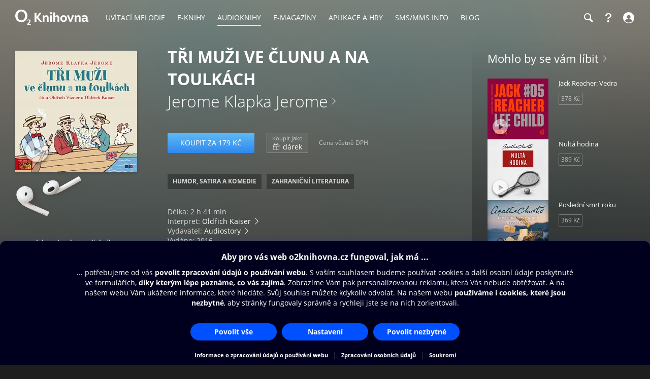

--- FILE ---
content_type: text/html; charset=utf-8
request_url: https://www.o2knihovna.cz/audioknihy/ab2-1533069e-efe5-4f42-b0c0-848b226c7815
body_size: 47384
content:


<!DOCTYPE html>
<html lang="cs">
<head>
    <meta charset="utf-8">

    <title>Tři muži ve člunu a na toulkách - Jerome Klapka Jerome | O2 Knihovna</title>

        <meta name="app-version" content="3.18">

        <meta name="viewport" content="width=device-width, initial-scale=1">

    <meta name="format-detection" content="telephone=no">





    <link rel="stylesheet" type="text/css" media="all" href="/static/main-desktop.css?ts=1768657306">


<link rel="shortcut icon" href="/images/o2/touchIcons/default/favicon.ico" type="image/x-icon">



        <link rel="apple-touch-icon-precomposed" href="/images/o2/touchIcons/default/touchIcon.png">


    
    <meta name="apple-itunes-app" content="app-id=580120391, app-argument=https://www.o2knihovna.cz/audioknihy/ab2-1533069e-efe5-4f42-b0c0-848b226c7815">

    <meta property="og:type" content="book">
    <meta property="og:site_name" content="O2 Knihovna">
    <meta property="og:url" content="https://www.o2knihovna.cz/audioknihy/ab2-1533069e-efe5-4f42-b0c0-848b226c7815">
    <meta property="og:locale" content="cs_CZ">
    <meta property="og:title" content="Tři muži ve člunu a na toulkách - Jerome Klapka Jerome | O2 Knihovna">
    <meta property="og:description" name="description" content="Obsah: Tři muži ve člunu – čte Oldřich Vízner 1. Úvod … O nemocech 2. Nápad na cestu...Harris a podniček za rohem...Montmorency 3. Strýček Podger věší…">
    <meta property="og:image" content="https://www.o2knihovna.cz/generated/covers/35/ab2-1533069e-efe5-4f42-b0c0-848b226c7815-360-359c.jpg">
        <meta property="book:author" content="https://www.o2knihovna.cz/knihy/autor/7345">
    <meta property="og:audio" content="https://static.audioteka.com/cz/content/samples/jerome-klapka-jerome/tri-muzi-ve-clunu-a-na-toulkach.mp3">


    <link rel="canonical" href="https://www.o2knihovna.cz/audioknihy/ab2-1533069e-efe5-4f42-b0c0-848b226c7815">


        <script>
            var cmpConfig={cmpid:"34523",cdid:"6889a4ea03f1",exponea:!0,waitforimport:"500",datalayer:"digitalData"};function _cmpInit(){"gdprAppliesGlobally"in window||(window.gdprAppliesGlobally=!0),"cmp_id"in window&&!(window.cmp_id<1)||(window.cmp_id=cmpConfig.cmpid),"cmp_cdid"in window||(window.cmp_cdid=cmpConfig.cdid),"cmp_waitforimport"in window||(window.cmp_waitforimport=cmpConfig.waitforimport),"cmp_datalayername"in window||(window.cmp_datalayername=cmpConfig.datalayer),"cmp_params"in window||(window.cmp_params=""),"cmp_host"in window||(window.cmp_host="cmp.o2.cz"),"cmp_cdn"in window||(window.cmp_cdn="cmps.o2.cz"),"cmp_proto"in window||(window.cmp_proto="https:"),"cmp_codesrc"in window||(window.cmp_codesrc="1"),window.cmp_getsupportedLangs=function(){var e=["DE","EN","FR","IT","NO","DA","FI","ES","PT","RO","BG","ET","EL","GA","HR","LV","LT","MT","NL","PL","SV","SK","SL","CS","HU","RU","SR","ZH","TR","UK","AR","BS"];if("cmp_customlanguages"in window)for(var n=0;n<window.cmp_customlanguages.length;n++)e.push(window.cmp_customlanguages[n].l.toUpperCase());return e},window.cmp_getRTLLangs=function(){var e=["AR"];if("cmp_customlanguages"in window)for(var n=0;n<window.cmp_customlanguages.length;n++)"r"in window.cmp_customlanguages[n]&&window.cmp_customlanguages[n].r&&e.push(window.cmp_customlanguages[n].l);return e},window.cmp_getlang=function(e){return("boolean"!=typeof e&&(e=!0),e&&"string"==typeof cmp_getlang.usedlang&&""!==cmp_getlang.usedlang)?cmp_getlang.usedlang:window.cmp_getlangs()[0]},window.cmp_extractlang=function(e){return -1!=e.indexOf("cmplang=")?-1!=(e=e.substr(e.indexOf("cmplang=")+8,2).toUpperCase()).indexOf("&")&&(e=e.substr(0,e.indexOf("&"))):e="",e},window.cmp_getlangs=function(){var e=window.cmp_getsupportedLangs(),n=[],t=location.hash,i=location.search,a="cmp_params"in window?window.cmp_params:"",p="languages"in navigator?navigator.languages:[];if(""!=cmp_extractlang(t))n.push(cmp_extractlang(t));else if(""!=cmp_extractlang(i))n.push(cmp_extractlang(i));else if(""!=cmp_extractlang(a))n.push(cmp_extractlang(a));else if("cmp_setlang"in window&&""!=window.cmp_setlang)n.push(window.cmp_setlang.toUpperCase());else if("cmp_langdetect"in window&&1==window.cmp_langdetect)n.push(window.cmp_getPageLang());else{if(p.length>0)for(var s=0;s<p.length;s++)n.push(p[s]);"language"in navigator&&n.push(navigator.language),"userLanguage"in navigator&&n.push(navigator.userLanguage)}for(var c=[],s=0;s<n.length;s++){var r=n[s].toUpperCase();!(r.length<2)&&(-1!=e.indexOf(r)?c.push(r):(-1!=r.indexOf("-")&&(r=r.substr(0,2)),-1!=e.indexOf(r)&&c.push(r)))}return 0==c.length&&"string"==typeof cmp_getlang.defaultlang&&""!==cmp_getlang.defaultlang?[cmp_getlang.defaultlang.toUpperCase()]:c.length>0?c:["EN"]},window.cmp_getPageLangs=function(){var e=window.cmp_getXMLLang();return(e=(e=""!=e?[e.toUpperCase()]:[]).concat(window.cmp_getLangsFromURL())).length>0?e:["EN"]},window.cmp_getPageLang=function(){var e=window.cmp_getPageLangs();return e.length>0?e[0]:""},window.cmp_getLangsFromURL=function(){for(var e=window.cmp_getsupportedLangs(),n=location,t="toUpperCase",i=n.hostname[t]()+".",a=n.pathname[t]()+"/",p=[],s=0;s<e.length;s++){var c=a.substring(0,e[s].length+1);if(i.substring(0,e[s].length+1)==e[s]+".")p.push(e[s][t]());else if(5==e[s].length){var r=e[s].substring(3,5)+"-"+e[s].substring(0,2);i.substring(0,r.length+1)==r+"."&&p.push(e[s][t]())}else if(c==e[s]+"/"||c=="/"+e[s])p.push(e[s][t]());else if(c==e[s].replace("-","/")+"/"||c=="/"+e[s].replace("-","/"))p.push(e[s][t]());else if(5==e[s].length){var r=e[s].substring(3,5)+"-"+e[s].substring(0,2),o=a.substring(0,r.length+1);(o==r+"/"||o==r.replace("-","/")+"/")&&p.push(e[s][t]())}}return p},window.cmp_getXMLLang=function(){var e=document.getElementsByTagName("html");if(e.length>0)var e=e[0];else e=document.documentElement;if(e&&e.getAttribute){var n=e.getAttribute("xml:lang");return(("string"!=typeof n||""==n)&&(n=e.getAttribute("lang")),"string"!=typeof n||""==n)?"":-1!=window.cmp_getsupportedLangs().indexOf(n.toUpperCase())?n:""}},function(){var e=document,n=e.getElementsByTagName,t=window,i="",a="",p="",s=function(e){var n="cmp_"+e,i="",a=(e="cmp"+e+"=").length,p=location,s=p.hash,c=p.search,r=s.indexOf(e),o=c.indexOf(e);if(-1!=r)i=s.substring(r+a,9999);else{if(-1==o)return n in t&&"function"!=typeof t[n]?t[n]:"";i=c.substring(o+a,9999)}var m=i.indexOf("&");return -1!=m&&(i=i.substring(0,m)),i},c=s("lang");if(""!=c)p=i=c;else if("cmp_getlang"in t&&(i=t.cmp_getlang().toLowerCase(),a=t.cmp_getlangs().slice(0,3).join("_"),p=t.cmp_getPageLangs().slice(0,3).join("_"),"cmp_customlanguages"in t))for(var r=t.cmp_customlanguages,o=0;o<r.length;o++)r[o].l.toLowerCase()==i&&(i="en");var m="cmp_proto"in t?t.cmp_proto:"https:";"http:"!=m&&"https:"!=m&&(m="https:");var l="cmp_ref"in t?t.cmp_ref:location.href;l.length>300&&(l=l.substring(0,300));var u=function(t){var i=e.createElement("script");i.setAttribute("data-cmp-ab","1"),i.type="text/javascript",i.async=!0,i.src=t;var a=["body","div","span","script","head"],p="currentScript",s="parentElement",c="appendChild",r="body";if(e[p]&&e[p][s])e[p][s][c](i);else if(e[r])e[r][c](i);else for(var o=0;o<a.length;o++){var m=n(a[o]);if(m.length>0){m[0][c](i);break}}},g=s("design"),d=s("regulationkey"),f=s("gppkey"),h=s("att"),v=t.encodeURIComponent,b=!1;try{b=e.cookie.length>0}catch(y){b=!1}var $=m+"//"+t.cmp_host+"/delivery/cmp.php?";$+=("cmp_id"in t&&t.cmp_id>0?"id="+t.cmp_id:"")+("cmp_cdid"in t?"&cdid="+t.cmp_cdid:"")+"&h="+v(l),$+=(""!=g?"&cmpdesign="+v(g):"")+(""!=d?"&cmpregulationkey="+v(d):"")+(""!=f?"&cmpgppkey="+v(f):""),u(($+=(""!=h?"&cmpatt="+v(h):"")+("cmp_params"in t?"&"+t.cmp_params:"")+(b?"&__cmpfcc=1":""))+"&l="+v(i)+"&ls="+v(a)+"&lp="+v(p)+"&o="+new Date().getTime());var _="js",x=""!=s("debugunminimized")?"":".min";"1"==s("debugcoverage")&&(_="instrumented",x=""),"1"==s("debugtest")&&(_="jstests",x=""),u(m+"//"+t.cmp_cdn+"/delivery/"+_+"/cmp_final"+x+".js")}(),window.cmp_addFrame=function(e){if(!window.frames[e]){if(document.body){var n=document.createElement("iframe");n.style.cssText="display:none","cmp_cdn"in window&&"cmp_ultrablocking"in window&&window.cmp_ultrablocking>0&&(n.src="//"+window.cmp_cdn+"/delivery/empty.html"),n.name=e,n.setAttribute("title","Intentionally hidden, please ignore"),n.setAttribute("role","none"),n.setAttribute("tabindex","-1"),document.body.appendChild(n)}else window.setTimeout(window.cmp_addFrame,10,e)}},window.cmp_rc=function(e,n){var t="";try{t=document.cookie}catch(i){t=""}for(var a="",p=0,s=!1;""!=t&&p<100;){for(p++;" "==t.substr(0,1);)t=t.substr(1,t.length);var c=t.substring(0,t.indexOf("="));if(-1!=t.indexOf(";"))var r=t.substring(t.indexOf("=")+1,t.indexOf(";"));else var r=t.substr(t.indexOf("=")+1,t.length);e==c&&(a=r,s=!0);var o=t.indexOf(";")+1;0==o&&(o=t.length),t=t.substring(o,t.length)}return s||"string"!=typeof n||(a=n),a},window.cmp_stub=function(){var e=arguments;if(__cmp.a=__cmp.a||[],!e.length)return __cmp.a;"ping"===e[0]?2===e[1]?e[2]({gdprApplies:gdprAppliesGlobally,cmpLoaded:!1,cmpStatus:"stub",displayStatus:"hidden",apiVersion:"2.2",cmpId:31},!0):e[2](!1,!0):"getUSPData"===e[0]?e[2]({version:1,uspString:window.cmp_rc("__cmpccpausps","1---")},!0):"getTCData"===e[0]?__cmp.a.push([].slice.apply(e)):"addEventListener"===e[0]||"removeEventListener"===e[0]?__cmp.a.push([].slice.apply(e)):4==e.length&&!1===e[3]?e[2]({},!1):__cmp.a.push([].slice.apply(e))},window.cmp_gpp_ping=function(){return{gppVersion:"1.1",cmpStatus:"stub",cmpDisplayStatus:"hidden",signalStatus:"not ready",supportedAPIs:["2:tcfeuv2","5:tcfcav1","7:usnat","8:usca","9:usva","10:usco","11:usut","12:usct"],cmpId:31,sectionList:[],applicableSections:[0],gppString:"",parsedSections:{}}},window.cmp_gppstub=function(){var e=arguments;if(__gpp.q=__gpp.q||[],!e.length)return __gpp.q;var n=e[0],t=e.length>1?e[1]:null,i=e.length>2?e[2]:null,a=null,p=!1;if("ping"===n)a=window.cmp_gpp_ping(),p=!0;else if("addEventListener"===n){__gpp.e=__gpp.e||[],"lastId"in __gpp||(__gpp.lastId=0),__gpp.lastId++;var s=__gpp.lastId;__gpp.e.push({id:s,callback:t}),a={eventName:"listenerRegistered",listenerId:s,data:!0,pingData:window.cmp_gpp_ping()},p=!0}else if("removeEventListener"===n){__gpp.e=__gpp.e||[],a=!1;for(var c=0;c<__gpp.e.length;c++)if(__gpp.e[c].id==i){__gpp.e[c].splice(c,1),a=!0;break}p=!0}else __gpp.q.push([].slice.apply(e));null!==a&&"function"==typeof t&&t(a,p)},window.cmp_msghandler=function(e){var n="string"==typeof e.data;try{var t=n?JSON.parse(e.data):e.data}catch(i){var t=null}if("object"==typeof t&&null!==t&&"__cmpCall"in t){var a=t.__cmpCall;window.__cmp(a.command,a.parameter,function(t,i){var p={__cmpReturn:{returnValue:t,success:i,callId:a.callId}};e.source.postMessage(n?JSON.stringify(p):p,"*")})}if("object"==typeof t&&null!==t&&"__uspapiCall"in t){var a=t.__uspapiCall;window.__uspapi(a.command,a.version,function(t,i){var p={__uspapiReturn:{returnValue:t,success:i,callId:a.callId}};e.source.postMessage(n?JSON.stringify(p):p,"*")})}if("object"==typeof t&&null!==t&&"__tcfapiCall"in t){var a=t.__tcfapiCall;window.__tcfapi(a.command,a.version,function(t,i){var p={__tcfapiReturn:{returnValue:t,success:i,callId:a.callId}};e.source.postMessage(n?JSON.stringify(p):p,"*")},a.parameter)}if("object"==typeof t&&null!==t&&"__gppCall"in t){var a=t.__gppCall;window.__gpp(a.command,function(t,i){var p={__gppReturn:{returnValue:t,success:i,callId:a.callId}};e.source.postMessage(n?JSON.stringify(p):p,"*")},"parameter"in a?a.parameter:null,"version"in a?a.version:1)}},window.cmp_setStub=function(e){e in window&&("function"==typeof window[e]||"object"==typeof window[e]||void 0!==window[e]&&null===window[e])||(window[e]=window.cmp_stub,window[e].msgHandler=window.cmp_msghandler,window.addEventListener("message",window.cmp_msghandler,!1))},window.cmp_setGppStub=function(e){e in window&&("function"==typeof window[e]||"object"==typeof window[e]||void 0!==window[e]&&null===window[e])||(window[e]=window.cmp_gppstub,window[e].msgHandler=window.cmp_msghandler,window.addEventListener("message",window.cmp_msghandler,!1))},"cmp_noiframepixel"in window||window.cmp_addFrame("__cmpLocator"),"cmp_disableusp"in window&&window.cmp_disableusp||"cmp_noiframepixel"in window||window.cmp_addFrame("__uspapiLocator"),"cmp_disabletcf"in window&&window.cmp_disabletcf||"cmp_noiframepixel"in window||window.cmp_addFrame("__tcfapiLocator"),"cmp_disablegpp"in window&&window.cmp_disablegpp||"cmp_noiframepixel"in window||window.cmp_addFrame("__gppLocator"),window.cmp_setStub("__cmp"),"cmp_disabletcf"in window&&window.cmp_disabletcf||window.cmp_setStub("__tcfapi"),"cmp_disableusp"in window&&window.cmp_disableusp||window.cmp_setStub("__uspapi"),"cmp_disablegpp"in window&&window.cmp_disablegpp||window.cmp_setGppStub("__gpp"),window.cmp_disable_spa=!0,"function"==typeof window.__cmp&&(window.__cmp("addEventListener",["consentrejected",window._cmpSaveConsent,!1],null),window.__cmp("addEventListener",["consentapproved",window._cmpSaveConsent,!1],null),window.__cmp("addEventListener",["consentcustom",window._cmpSaveConsent,!1],null))}function _cmpShowConsent(){"function"==typeof window.__cmp&&window.__cmp("showScreen")}function _cmpShowSetting(){"function"==typeof window.__cmp&&window.__cmp("showGDPRScreenAdvanced")}function _cmpShowCookies(){"function"==typeof window.__cmp&&window.__cmp("showCookies")}function _cmpSaveConsent(){if("function"==typeof window.__cmp){var e=window.__cmp("getCMPData"),n=window.__cmp("exportConsent");"object"==typeof e&&"string"==typeof n&&window.exponea.track("consent",{timestamp:Date.now(),source:"page",consentString:n,purposeConsents:JSON.stringify(e.purposeConsents),purposeLegitimateInterests:JSON.stringify(e.purposeLI),vendorConsents:JSON.stringify(e.vendorConsents),vendorLegitimateInterests:JSON.stringify(e.vendorLI)})}}function _exponeaInit(){!0===cmpConfig.exponea&&(!function(e,n,t,i,a,p){function s(e){if("number"!=typeof e)return e;var n=new Date;return new Date(n.getTime()+1e3*e)}function c(e){return e.reduce(function(e,n){return e[n]=function(){e._.push([n.toString(),arguments])},e},{_:[]})}function r(e,n,t){var i=t.createElement(n);i.src=e;var a=t.getElementsByTagName(n)[0];return a.parentNode.insertBefore(i,a),i}function o(e){return"[object Date]"===Object.prototype.toString.call(e)}var m,l,u,g,d,f,h,v,b,y,$,_,x,L,C,k="performance";p.target=p.target||"https://api.exponea.com",p.file_path=p.file_path||p.target+"/js/exponea.min.js",a[n]=c(["anonymize","initialize","identify","getSegments","update","track","trackLink","trackEnhancedEcommerce","getHtml","showHtml","showBanner","showWebLayer","ping","getAbTest","loadDependency","getRecommendation","reloadWebLayers","_preInitialize","_initializeConfig"]),a[n].notifications=c(["isAvailable","isSubscribed","subscribe","unsubscribe"]),a[n].segments=c(["subscribe"]),a[n].snippetVersion="v2.7.0",(m=a)[l=n]["_"+k]={},m[l]["_"+k].nowFn=Date.now,m[l]["_"+k].snippetStartTime=m[l]["_"+k].nowFn(),u=a,g=e,d=p,f=n,h=i,v=RegExp("__exponea_etc__=([\\w-]+)"),u[h]={sdk:u[f],sdkObjectName:f,skipExperiments:!!d.new_experiments,sign:d.token+"/"+(v.exec(g.cookie)||["","new"])[1],path:d.target},b=p,y=t,$=e,r(b.file_path,y,$),function(e,n,t,i,a,p,c){if(e.new_experiments){!0===e.new_experiments&&(e.new_experiments={});var m,l=e.new_experiments.hide_class||"xnpe_async_hide",u=e.new_experiments.timeout||4e3,g=encodeURIComponent(p.location.href.split("#")[0]);e.cookies&&e.cookies.expires&&("number"==typeof e.cookies.expires||o(e.cookies.expires)?m=s(e.cookies.expires):e.cookies.expires.tracking&&("number"==typeof e.cookies.expires.tracking||o(e.cookies.expires.tracking))&&(m=s(e.cookies.expires.tracking))),m&&m<new Date&&(m=void 0);var d,f,h,v,b,y=e.target+"/webxp/"+n+"/"+p[t].sign+"/modifications.min.js?http-referer="+g+"&timeout="+u+"ms"+(m?"&cookie-expires="+Math.floor(m.getTime()/1e3):"");"sync"===e.new_experiments.mode&&p.localStorage.getItem("__exponea__sync_modifications__")?(d=y,f=n,h=p,v=c,h[b=t][f]="<"+f+' src="'+d+'"></'+f+">",v.writeln(h[b][f]),v.writeln("<"+f+">!"+b+".init && document.writeln("+b+"."+f+'.replace("/'+f+'/", "/'+f+'-async/").replace("><", " async><"))</'+f+">")):function(e,n,t,i,a,p,s,c){p.documentElement.classList.add(e);var o=r(t,i,p);function m(){a[c].init||r(t.replace("/"+i+"/","/"+i+"-async/"),i,p)}function l(){p.documentElement.classList.remove(e)}o.onload=m,o.onerror=m,a.setTimeout(l,n),a[s]._revealPage=l}(l,u,y,n,p,c,a,t)}}(p,t,i,0,n,a,e),_=a,x=n,L=p,_[x]._initializeConfig(L),(null===(C=L.experimental)||void 0===C?void 0:C.non_personalized_weblayers)&&_[x]._preInitialize(L),_[x].start=function(e){e&&Object.keys(e).forEach(function(n){return L[n]=e[n]}),_[x].initialize(L)}}(document,"exponea","script","webxpClient",window,{target:"https://api-exponea.o2.cz",token:"5851ab46-b9d8-11e9-beef-92ec88286fd6",experimental:{non_personalized_weblayers:!0},track:{google_analytics:!1},cookies:{expires:31536e3}}),exponea.start())}_cmpInit(),_exponeaInit();
        </script>
<script src="https://cdnjs.cloudflare.com/ajax/libs/jquery/3.7.1/jquery.min.js" integrity="sha512-v2CJ7UaYy4JwqLDIrZUI/4hqeoQieOmAZNXBeQyjo21dadnwR+8ZaIJVT8EE2iyI61OV8e6M8PP2/4hpQINQ/g==" crossorigin="anonymous" referrerpolicy="no-referrer"></script>
    <script src="/static/main.js?ts=1760366899"></script>



    <script>
        window.digitalData = [{
            version: "1.0",

            page: "o2active:audioknihy:tři muži ve člunu a na toulkách",
            language: "cz",

            section: "Audioknihy",
            contentProvider: "Audioteka",
            contentType: "Audioknihy",
            contentName: "Tři muži ve člunu a na toulkách",
            contentId: "ab2-1533069e-efe5-4f42-b0c0-848b226c7815",
            
            
            userState: "anonymous",
            
            
            
            saleType: "sale",
            

            
            

            app: "o2active",
            appVersion: "3.18"
        }];

    </script>

        <script src="https://assets.adobedtm.com/launch-ENaa2a0632d13e4abc843b84c9fd462a85.min.js"></script>


</head>

<body>
    

<div id="pageBg" class="page-bg" aria-hidden="true">
    <div class="page-bg__port">
            <div class="page-bg__holder">
                <div class="page-bg__image">
                    <img src="https://www.o2knihovna.cz/generated/bg/35/item-ab2-1533069e-efe5-4f42-b0c0-848b226c7815-port-359c.webp" fetchpriority="low" alt="Pozadí stránky">
                </div>
            </div>
    </div>

    <div class="page-bg__land">
            <div class="page-bg__holder">
                <div class="page-bg__image">
                    <img src="https://www.o2knihovna.cz/generated/bg/35/item-ab2-1533069e-efe5-4f42-b0c0-848b226c7815-land-359c.webp" fetchpriority="low" alt="Pozadí stránky">
                </div>
            </div>
    </div>

    <div class="page-bg__dark-detail"><div class="in"></div></div>
</div>


            <header id="top">


<menu class="access-menu">
    <li><a href="#content">Přeskočit na hlavní obsah</a></li>
    <li><a id="access-search-link" href="#header-search-input" aria-controls="search-toolbar">Přeskočit na hledání</a></li>
</menu>

<div class="content">
    <div class="header">
        <div class="left-menu">
            <a id="open-main-menu" href="#main-menu" class="header__icon header__icon--text">
                <svg><use href="/images/header-icons.svg?v=3#menu"></use></svg>
                <span class="header__menu-text">MENU</span>
            </a>
        </div>

        <a class="header__logo" href="/"><img src="/images/o2-knihovna.svg?v=3" width="146" height="30" alt="O2 Knihovna"></a>

        <div id="main-menu" class="main-menu" role="dialog" aria-modal="false" aria-label="Hlavní menu">
            <div class="focus-trap-begin invisible"></div>

            <div class="left-menu">
                <button id="close-main-menu" class="header__icon header__icon--text">
                    <svg><use href="/images/header-icons.svg?v=3#close"></use></svg>
                    <span class="header__menu-text">Zavřít</span>
                </button>
            </div>

            <nav>
                <menu>
                    <li  class="main-menu__item">
                        <a href="/uvitaci-melodie/"><span>Uvítací melodie</span></a>
                    </li>
                    <li  class="main-menu__item">
                        <a href="/knihy/"><span>E-knihy</span></a>
                    </li>
                    <li  class="main-menu__item main-menu__item--active">
                        <a href="/audioknihy/"><span>Audioknihy</span></a>
                    </li>
                    <li  class="main-menu__item">
                        <a href="/magaziny/"><span>E-magazíny</span></a>
                    </li>
                    <li  class="main-menu__item">
                        <a href="/aplikace/"><span>Aplikace a hry</span></a>
                    </li>
                    <li id="sms-menu-item" class="main-menu__item">
                        <a href="/sms-info/"><span>SMS/MMS Info</span></a>
                    </li>
                    <li  class="main-menu__item">
                        <a href="/blog/"><span>Blog</span></a>
                    </li>
                    <li id="help-menu-item" class="main-menu__item">
                        <a href="/napoveda/"><span>Nápověda</span></a>
                    </li>
                </menu>
            </nav>

            <div class="focus-trap-end invisible"></div>
        </div>

        <nav class="right-menu" aria-label="Vedlejší menu">
            <menu>
                <li id="o2-cz-menu-item" class="right-menu__item">
                    <a href="https://www.o2.cz/" class="header__text" target="_blank">
                        <span>O2.cz</span>
                    </a>
                </li>
                <li class="right-menu__item">
                    <a id="open-search-toolbar" class="header__icon" title="Hledání" aria-label="Hledání" aria-controls="search-toolbar" href="/audioknihy/hledani">
                        <svg><use href="/images/header-icons.svg?v=3#search"></use></svg>
                    </a>
                </li>
                <li id="help-menu-button" class="right-menu__item">
                    <a class="header__icon" title="Nápověda" aria-label="Nápověda" href="/napoveda/">
                        <svg><use href="/images/header-icons.svg?v=3#help"></use></svg>
                    </a>
                </li>
                <li class="right-menu__item">
                    <a id="open-login" class="header__icon header__icon--text" aria-label="Přihlásit se" href="/prihlaseni/">
                        <svg><use href="/images/header-icons.svg?v=3#user"></use></svg>
                        <span class="header__login-text">Přihlásit se</span>
                    </a>
                </li>
            </menu>
        </nav>


        <div id="login" role="dialog" aria-modal="false" aria-label="Přihlášení" class="login login--panel hidden">
            <div class="focus-trap-begin invisible"></div>
            <h3>
                Přihlášení
                <button id="close-login" class="toolbar-close" title="Zavřít">
                    <svg><use href="/images/header-icons.svg?v=3#close"></use></svg>
                </button>
            </h3>

<div id="snippet--loginForm">                    <div class="form">
                        <p class="form__note">
                            Zadejte Vaše mobilní číslo, a poté vyplňte jednorázový kód, který Vám pošleme v SMS.
                        </p>
<form action="/audioknihy/ab2-1533069e-efe5-4f42-b0c0-848b226c7815" method="post" id="frm-loginForm1Header" novalidate="novalidate" class="ajax">


<div class="row required">
	<label class="required" for="frm-loginForm1Header-phone">Telefon:<span>*</span></label>

	<input type="tel" name="phone" placeholder="Mobilní číslo" id="frm-loginForm1Header-phone" required data-nette-rules='[{"op":":filled","msg":"Zadejte mobilní číslo."},{"op":":pattern","msg":"Nesprávný formát mobilního čísla.","arg":"((00|[+])?420)?[\\s-]*(60[1-8]|70[2-5]|7[237][0-9]|79[0123579])([\\s-]*[0-9]){6}"}]' class="input">
</div>

<div class="buttons wide">
	

	<input type="submit" name="_submit" class="button button--blue" value="Poslat ověřovací SMS">
</div>


<div><input type="hidden" name="_token_" value="k84cd7i3seTNH7SXDQfaMR7flTQwHc8dd2z4Y="><input type="hidden" name="_do" value="loginForm1Header-submit"><!--[if IE]><input type=IEbug disabled style="display:none"><![endif]--></div>
</form>
                    </div>
</div>

            <div class="focus-trap-end invisible"></div>
        </div>
    </div>
</div>

<div id="search-toolbar" class="toolbar hidden" role="dialog" aria-modal="false" aria-label="Hledání">
    <div class="focus-trap-begin invisible"></div>

    <div class="content">
        <div class="toolbar__in">
            <span class="header__logo" aria-hidden="true"><img src="/images/o2-knihovna.svg?v=3" width="146" height="30" alt="O2 Knihovna"></span>

            <div class="search-form search-form--header">
                <form action="/hledani" method="get" id="frm-headerSearchForm" novalidate="novalidate">
                    <input type="search" name="q" id="header-search-input" autocomplete="off" placeholder="Hledejte v O2 Knihovně" aria-label="Hledejte v O2 Knihovně" aria-controls="snippet--searchAutocomplete" aria-autocomplete="list" required data-nette-rules='[{"op":":filled","msg":"Zadejte výraz pro hledání."},{"op":":minLength","msg":"Zadejte alespoň 3 znaky.","arg":3}]'>
                    <input type="hidden" name="typeId" value="2">
                    <button type="submit" name="_submit" title="Hledat" aria-label="Hledat"><svg><use href='/images/header-icons.svg?v=3#search'/></svg></button>
                <input type="hidden" name="do" value="headerSearchForm-submit"></form>

<div id="snippet--searchAutocomplete">
</div>
            </div>

            <button id="close-search-toolbar" class="toolbar-close" title="Zavřít" href="/">
                <svg><use href="/images/header-icons.svg?v=3#close"></use></svg>
            </button>
        </div>
    </div>

    <div class="focus-trap-end invisible"></div>
</div>

    </header>


    <main id="page">

<main id="content" class="content">
    <div class="detail detail--audiobook">
        <aside id="leftCol" class="leftCol" aria-label="Levý sloupec">

<div class="detail__cover">
    <picture>

            <source type="image/webp" media="(min-width: 1024px)" srcset="/generated/covers/35/ab2-1533069e-efe5-4f42-b0c0-848b226c7815-240-359c.webp, /generated/covers/35/ab2-1533069e-efe5-4f42-b0c0-848b226c7815-360-359c.webp 1.5x">
            <source type="image/webp" media="(min-width: 720px)" srcset="/generated/covers/35/ab2-1533069e-efe5-4f42-b0c0-848b226c7815-180-359c.webp, /generated/covers/35/ab2-1533069e-efe5-4f42-b0c0-848b226c7815-360-359c.webp 1.5x">
            <source type="image/webp" media="(min-width: 600px)" srcset="/generated/covers/35/ab2-1533069e-efe5-4f42-b0c0-848b226c7815-180-359c.webp, /generated/covers/35/ab2-1533069e-efe5-4f42-b0c0-848b226c7815-240-359c.webp 1.5x, /generated/covers/35/ab2-1533069e-efe5-4f42-b0c0-848b226c7815-360-359c.webp 2x">
            <source type="image/webp" srcset="/generated/covers/35/ab2-1533069e-efe5-4f42-b0c0-848b226c7815-180-359c.webp">

        <img src="/generated/covers/35/ab2-1533069e-efe5-4f42-b0c0-848b226c7815-360-359c.jpg" width="120" height="120"
            
            alt="Obálka audioknihy Tři muži ve člunu a na toulkách">
    </picture>
    <button class="audio-sample" data-audio="https://static.audioteka.com/cz/content/samples/jerome-klapka-jerome/tri-muzi-ve-clunu-a-na-toulkach.mp3" title="Přehrát ukázku" aria-label="Přehrát ukázku"></button>
</div>
            <div class="holder"></div>
        </aside>

        <div class="middleCol">
            <div class="in">
                <div class="headerPart" id="snippet--detailHeader">
                    

<h1>Tři muži ve člunu a na toulkách</h1>


                    <h2 class="subtitle">
                        
                            <a class="soft-link" href="/audioknihy/autor/7345">Jerome Klapka Jerome</a>
                    </h2>
                </div>

                <div class="buyPart" id="snippet--buyPart">
                    








    <div class="purchase-box">

            <p class="buttons">
                <a href="/audioknihy/ab2-1533069e-efe5-4f42-b0c0-848b226c7815/koupit" class="button button--blue ajax" data-overlay="snippets">Koupit za 179 Kč</a>




            <a href="/audioknihy/ab2-1533069e-efe5-4f42-b0c0-848b226c7815/koupit?gift=1" class="button button--light button--gift ajax" data-overlay="snippets">
                <span class="note">Koupit jako</span><br>
                <span class="button__icon button__icon--gift"></span> dárek
            </a>

                <span class="note note--dph">Cena včetně DPH</span>
            </p>

    </div>



                    <div id="tags" class="tags">
                        <div class="tags__item">
                            <a class="tags__in" href="/audioknihy/kategorie/ab2-1591165559"><span>Humor, satira a komedie</span></a>
                        </div>
                        <div class="tags__item">
                            <a class="tags__in" href="/audioknihy/kategorie/ab2-1090998442"><span>Zahraniční literatura</span></a>
                        </div>
                    </div>
                </div>

                <div class="textPart">
                    <p>
                            Délka: 2 h 41 min<br>

                            Interpret:
                                <a class="soft-link" href="/audioknihy/interpret/263">Oldřich Kaiser</a>

                            <br>Vydavatel: <a class="soft-link" href="/audioknihy/vydavatel/1809">Audiostory</a>

                            <br>Vydáno: 2016


                            <br>Jazyk: český

                        <br>
                        Typ souboru: MP3<br>
                        Velikost: 151 MB
                    </p>


<div class="collapse">
    <div class="collapse__frame">
        <div class="collapse__content">
            <p>Obsah:<br/>Tři muži ve člunu – čte Oldřich Vízner<br/>1. Úvod … O nemocech<br/>2. Nápad na cestu...Harris a podniček za rohem...Montmorency<br/>3. Strýček Podger věší obraz<br/>4. Seznam věcí<br/>5. Liverpoolské sýry<br/>6. Budíček...Zavazadla...Odjezd<br/>7. Vlak do Kingstonu...Cesta po vodě začíná<br/>8. Hamptoncourské bludiště<br/>9. Sobectví vlastníků pobřežní půdy<br/>10. O kupletech<br/>11. Cesta pokračuje...Koupání v Temži<br/>12. Občerstvení...Plechovka s ananasem...Setkání s rybáři<br/>13. Pitná voda...Harris a zapečené hovězí<br/>14. Večerní procházka...Labutě<br/>15. Praní obleků...Cesta z Oxfordu...Vytrváme až do hořkého konce<br/>16. Konec cesty</p><p>Tři muži na toulkách – čte Oldřich Kaiser<br/>1. Potřebujeme změnit způsob života...<br/>2. Já jsem provedl ofenzívu...<br/>3. Když jsem se druhého dne...<br/>4. Dohodli jsme se...<br/>5. Nalodili jsme zavazadla...<br/>6. V Německu...<br/>7. Ve tři hodiny odpoledne...<br/>8. Co urozenou anglosaskou duši nejvíce zlobí...<br/>9. Zůstali jsme tam...<br/>10. Seděli jsme v zahradě...</p><p>Tři muži ve člunu a na toulkách - audiokniha obsahuje dva legendární romány anglického humoristy v podání dvou vynikajících českých herců! Autor Jerome Klapka Jerome. Čte Oldřich Kaiser a Oldřich Vízner.</p>
        </div>
    </div>
    <a class="collapse__more" href="#">více</a>
</div>
                </div>



                <div id="relatedPartHolder">
                    <div id="relatedPart" class="relatedPart">


    <div class="list-title">
        <a class="soft-link" href="/audioknihy/kategorie/ab2-1090998442">Mohlo by se vám líbit</a>
    </div>
    <div class="related">





<div class="list-item-holder" data-idx="0">
    <div class="list-item">
        <a href="/audioknihy/ab2-661a35c6-a584-431b-b85c-784f761bc15d">
            <picture class="list-item__icon-box">

                    <source type="image/webp" srcset="/generated/covers/79/ab2-661a35c6-a584-431b-b85c-784f761bc15d-120-7986.webp, /generated/covers/79/ab2-661a35c6-a584-431b-b85c-784f761bc15d-240-7986.webp 2x">

                <img src="/generated/covers/79/ab2-661a35c6-a584-431b-b85c-784f761bc15d-360-7986.jpg"
                    width="120" height="120" loading="lazy" alt="Obálka audioknihy Jack Reacher: Vedra" class="list-item__icon">
            </picture>
            <div class="list-item__title">
                Jack Reacher: Vedra
            </div>
        </a>
        <button class="audio-sample" data-audio="https://static.audioteka.com/cz/content/samples/lee-child/jack-reacher-vedra.mp3" title="Přehrát ukázku" aria-label="Přehrát ukázku"></button>
        <div class="list-item__buttons">
                            <button data-url="/audioknihy/ab2-661a35c6-a584-431b-b85c-784f761bc15d/koupit" class="button ajax" data-overlay="snippets">378 Kč</button>

        </div>
    </div>
</div>





<div class="list-item-holder" data-idx="0">
    <div class="list-item">
        <a href="/audioknihy/ab2-8184f5d3-5460-4d6f-84fe-bcb299cb7c6d">
            <picture class="list-item__icon-box">

                    <source type="image/webp" srcset="/generated/covers/29/ab2-8184f5d3-5460-4d6f-84fe-bcb299cb7c6d-120-2934.webp, /generated/covers/29/ab2-8184f5d3-5460-4d6f-84fe-bcb299cb7c6d-240-2934.webp 2x">

                <img src="/generated/covers/29/ab2-8184f5d3-5460-4d6f-84fe-bcb299cb7c6d-360-2934.jpg"
                    width="120" height="120" loading="lazy" alt="Obálka audioknihy Nultá hodina" class="list-item__icon">
            </picture>
            <div class="list-item__title">
                Nultá hodina
            </div>
        </a>
        <button class="audio-sample" data-audio="https://static.audioteka.com/cz/content/samples/agatha-christie/nulta-hodina-tympanum.mp3" title="Přehrát ukázku" aria-label="Přehrát ukázku"></button>
        <div class="list-item__buttons">
                            <button data-url="/audioknihy/ab2-8184f5d3-5460-4d6f-84fe-bcb299cb7c6d/koupit" class="button ajax" data-overlay="snippets">389 Kč</button>

        </div>
    </div>
</div>





<div class="list-item-holder" data-idx="0">
    <div class="list-item">
        <a href="/audioknihy/ab2-5653a09c-412b-4eda-a602-15c63bb69237">
            <picture class="list-item__icon-box">

                    <source type="image/webp" srcset="/generated/covers/dd/ab2-5653a09c-412b-4eda-a602-15c63bb69237-120-dd80.webp, /generated/covers/dd/ab2-5653a09c-412b-4eda-a602-15c63bb69237-240-dd80.webp 2x">

                <img src="/generated/covers/dd/ab2-5653a09c-412b-4eda-a602-15c63bb69237-360-dd80.jpg"
                    width="120" height="120" loading="lazy" alt="Obálka audioknihy Poslední smrt roku" class="list-item__icon">
            </picture>
            <div class="list-item__title">
                Poslední smrt roku
            </div>
        </a>
        <button class="audio-sample" data-audio="https://static.audioteka.com/cz/content/samples/sophie-hannah/posledni-smrt-roku.mp3" title="Přehrát ukázku" aria-label="Přehrát ukázku"></button>
        <div class="list-item__buttons">
                            <button data-url="/audioknihy/ab2-5653a09c-412b-4eda-a602-15c63bb69237/koupit" class="button ajax" data-overlay="snippets">369 Kč</button>

        </div>
    </div>
</div>





<div class="list-item-holder" data-idx="0">
    <div class="list-item">
        <a href="/audioknihy/ab2-2a070b1f-3851-4977-a22d-f0b20385d377">
            <picture class="list-item__icon-box">

                    <source type="image/webp" srcset="/generated/covers/09/ab2-2a070b1f-3851-4977-a22d-f0b20385d377-120-09a8.webp, /generated/covers/09/ab2-2a070b1f-3851-4977-a22d-f0b20385d377-240-09a8.webp 2x">

                <img src="/generated/covers/09/ab2-2a070b1f-3851-4977-a22d-f0b20385d377-360-09a8.jpg"
                    width="120" height="120" loading="lazy" alt="Obálka audioknihy Spása" class="list-item__icon">
            </picture>
            <div class="list-item__title">
                Spása
            </div>
        </a>
        <button class="audio-sample" data-audio="https://static.audioteka.com/cz/content/samples/kristina-ohlssonova/spasa.mp3" title="Přehrát ukázku" aria-label="Přehrát ukázku"></button>
        <div class="list-item__buttons">
                            <button data-url="/audioknihy/ab2-2a070b1f-3851-4977-a22d-f0b20385d377/koupit" class="button ajax" data-overlay="snippets">499 Kč</button>

        </div>
    </div>
</div>





<div class="list-item-holder" data-idx="0">
    <div class="list-item">
        <a href="/audioknihy/ab2-181376ac-81ee-4925-953c-30b8e9bf1e1e">
            <picture class="list-item__icon-box">

                    <source type="image/webp" srcset="/generated/covers/8a/ab2-181376ac-81ee-4925-953c-30b8e9bf1e1e-120-8ad8.webp, /generated/covers/8a/ab2-181376ac-81ee-4925-953c-30b8e9bf1e1e-240-8ad8.webp 2x">

                <img src="/generated/covers/8a/ab2-181376ac-81ee-4925-953c-30b8e9bf1e1e-360-8ad8.jpg"
                    width="120" height="120" loading="lazy" alt="Obálka audioknihy Poslední důkaz" class="list-item__icon">
            </picture>
            <div class="list-item__title">
                Poslední důkaz
            </div>
        </a>
        <button class="audio-sample" data-audio="https://static.audioteka.com/cz/content/samples/jeffery-deaver/posledni-dukaz.mp3" title="Přehrát ukázku" aria-label="Přehrát ukázku"></button>
        <div class="list-item__buttons">
                            <button data-url="/audioknihy/ab2-181376ac-81ee-4925-953c-30b8e9bf1e1e/koupit" class="button ajax" data-overlay="snippets">379 Kč</button>

        </div>
    </div>
</div>





<div class="list-item-holder" data-idx="0">
    <div class="list-item">
        <a href="/audioknihy/ab2-1727450b-674e-4e92-ba32-68aea5469882">
            <picture class="list-item__icon-box">

                    <source type="image/webp" srcset="/generated/covers/bc/ab2-1727450b-674e-4e92-ba32-68aea5469882-120-bcbf.webp, /generated/covers/bc/ab2-1727450b-674e-4e92-ba32-68aea5469882-240-bcbf.webp 2x">

                <img src="/generated/covers/bc/ab2-1727450b-674e-4e92-ba32-68aea5469882-360-bcbf.jpg"
                    width="120" height="120" loading="lazy" alt="Obálka audioknihy Vánoce na Manhattanu" class="list-item__icon">
            </picture>
            <div class="list-item__title">
                Vánoce na Manhattanu
            </div>
        </a>
        <button class="audio-sample" data-audio="https://static.audioteka.com/cz/content/samples/julie-caplinova/vanoce-na-manhattanu.mp3" title="Přehrát ukázku" aria-label="Přehrát ukázku"></button>
        <div class="list-item__buttons">
                            <button data-url="/audioknihy/ab2-1727450b-674e-4e92-ba32-68aea5469882/koupit" class="button ajax" data-overlay="snippets">449 Kč</button>

        </div>
    </div>
</div>
    </div>
                    </div>
                </div>

                <div id="infoPartHolder">
                    <div id="infoPart" class="infoPart">


<div class="app-box">
    
        <h3>Jak poslouchat audioknihy nejpohodlněji?</h3>
        <hr>
    <div class="app-box__app">
        <img src="/images/app-icon.svg" width="50" height="50" alt="Ikona aplikace O2 Knihovna">

        <div class="app-box__col">
            <strong>V aplikaci O2 Knihovna</strong><br>
            <div class="note">
                &bull; bez registrace<br>
                &bull; na telefonu i tabletu
            </div>
            <a href="/aplikace/ap4-58" class="button button--light">Stáhnout zdarma</a>
        </div>
    </div>
</div>
                    </div>
                </div>
            </div>
        </div>

        <aside id="rightCol" class="rightCol" aria-label="Pravý sloupec"></aside>
    </div>

</main>

<script>
    $(function() {
        initDetail();
    });
</script>

    </main>

            <div id="bottomAnchor"></div>
    <footer id="bottom">




<div class="footer content">
    <div class="footer__top">
        <div class="footer_column">
            <h3 class="footer__title">Obsah ke stažení <button class="footer__arrow" aria-controls="footer-menu-content" aria-label="Rozbalit/sbalit"><span></span></button></h3>
            <menu id="footer-menu-content" class="footer__menu footer__menu--double">
                <li class="footer__menu-item">
                    <a href="/uvitaci-melodie/">Uvítací melodie</a>
                </li>
                <li class="footer__menu-item">
                    <a href="/knihy/">E-knihy</a>
                </li>
                <li class="footer__menu-item">
                    <a href="/audioknihy/">Audioknihy</a>
                </li>
                <li class="footer__menu-item">
                    <a href="/magaziny/">E-magazíny</a>
                </li>
                <li class="footer__menu-item">
                    <a href="/aplikace/">Aplikace a hry</a>
                </li>
                <li class="footer__menu-item">
                    <a href="/sms-info/">SMS/MMS Info</a>
                </li>
                <li class="footer__menu-item">
                    <a href="/blog/">Blog</a>
                </li>
            </menu>
        </div>

        <div class="footer_column">
            <h3 class="footer__title">Moje O2 Knihovna <button class="footer__arrow" aria-controls="footer-menu-portal" aria-label="Rozbalit/sbalit"><span></span></button></h3>
            <menu id="footer-menu-portal" class="footer__menu">
                <li class="footer__menu-item">
                    <a href="/prihlaseni/">Přihlásit se</a>
                </li>
                <li class="footer__menu-item">
                    <a href="/moje/darkovy-poukaz">Dárkový poukaz</a>
                </li>
                <li class="footer__menu-item">
                    <a href="/napoveda/">Nápověda</a>
                </li>
                <li class="footer__menu-item">
                    <a href="/napiste-nam/">Napište nám</a>
                </li>
            </menu>
        </div>

        <div class="footer_column">
            <h3 class="footer__title">Další zábava <button class="footer__arrow" aria-controls="footer-menu-services" aria-label="Rozbalit/sbalit"><span></span></button></h3>
            <menu id="footer-menu-services" class="footer__menu">
                <li class="footer__menu-item">
                    <a href="https://www.o2.cz/osobni/oneplay" target="_blank">Oneplay</a>
                </li>
                <li class="footer__menu-item">
                    <a href="https://www.o2.cz/osobni/oneplay/originaly" target="_blank">Oneplay Originály</a>
                </li>
                <li class="footer__menu-item">
                    <a href="https://www.o2.cz/osobni/oneplay/sport" target="_blank">Sport</a>
                </li>
            </menu>
        </div>
        <div class="clear"></div>
    </div>

    <p class="footer__left">
        © O2 Czech Republic a.s.
        <span class="footer__icons">
            <a href="https://www.instagram.com/o2_cz/" target="_blank" rel="noreferrer" title="Instagram" aria-label="Instagram">
                <svg><use href="/images/social-icons.svg#instagram"></use></svg>
            </a>
            <a href="https://www.facebook.com/o2cz" target="_blank" rel="noreferrer" title="Facebook" aria-label="Facebook">
                <svg><use href="/images/social-icons.svg#facebook"></use></svg>
            </a>
            <a href="https://x.com/O2_CZ" target="_blank" rel="noreferrer" title="X.com" aria-label="X.com">
                <svg><use href="/images/social-icons.svg#x"></use></svg>
            </a>
            <a href="https://www.youtube.com/user/o2cz" target="_blank" rel="noreferrer" title="YouTube" aria-label="YouTube">
                <svg><use href="/images/social-icons.svg#youtube"></use></svg>
            </a>
        </span>
    </p>

    <ul class="footer__links">
        <li><a href="/dokumenty/O2Knihovna-Nakupni_rad.pdf" target="_blank" title="Nákupní řád obchodu O2 Knihovna (PDF)" aria-label="Nákupní řád obchodu O2 Knihovna (PDF)">Nákupní řád</a></li>
        <li>
            <a href="/dokumenty/O2Knihovna-Pristupnost.pdf" target="_blank" title="Informace o přístupnosti (PDF)" aria-label="Informace o přístupnosti (PDF)">Přístupnost</a>
            <a href="/dokumenty/O2Knihovna-Pristupnost.mp3" target="_blank" title="Audioverze informací o přístupnosti (mp3)" aria-label="Audioverze informací o přístupnosti (mp3)">
                <svg><use href="/images/header-icons.svg?v=3#tts"></use></svg>
            </a>
        </li>
        <li><a href="https://www.o2.cz/soukromi/zasady-zpracovani-osobnich-udaju" target="_blank">Zásady zpracování osobních údajů</a></li>
        <li><a href="https://www.o2.cz/soukromi/cookies">Cookies</a></li>
        <li><a id="cmp-settings" href="">Nastavení cookies</a></li>
        <script>
            if (typeof __cmp === 'function') {
                document.getElementById("cmp-settings").onclick = function() {
                    __cmp('showGDPRScreenAdvanced');
                    return false;
                };
            } else {
                document.getElementById("cmp-settings").parentElement.remove();
            }
        </script>
    </ul>

    <div class="footer__logo"></div>
</div>
    </footer>


    
<div id="overlay" class="overlay" role="dialog" aria-modal="true" data-label="Univerzální dialog s obsahem">
    <div class="focus-trap-begin"></div>

    <div class="toolbar">
        <div class="content">
            <div class="toolbar__in">
                <a id="close-overlay" class="toolbar-close" title="Zavřít" aria-label="Zavřít" href="/audioknihy/ab2-1533069e-efe5-4f42-b0c0-848b226c7815">
                    <svg><use href="/images/header-icons.svg?v=3#close"></use></svg>
                </a>
            </div>
        </div>
    </div>

    <div class="overlay__content" id="snippet--overlayContent"></div>
    <iframe id="overlay-frame" class="overlay__frame"></iframe>

    <div class="focus-trap-end"></div>
</div>

    <script>(typeof _satellite !== "undefined") && _satellite.pageBottom();</script>


    <script>
        if (typeof exponea === "object" && typeof exponea.track === "function") {

            exponea.track("library_content_view", {
                page_name: "o2active:audioknihy:tři muži ve člunu a na toulkách",
                section: "Audioknihy",
                content_provider: "Audioteka",
                content_type: "Audioknihy",
                content_name: "Tři muži ve člunu a na toulkách",
                content_id: "ab2-1533069e-efe5-4f42-b0c0-848b226c7815",
                
                
                location: document.location.href
            });
        }
    </script>


</body>
</html>

